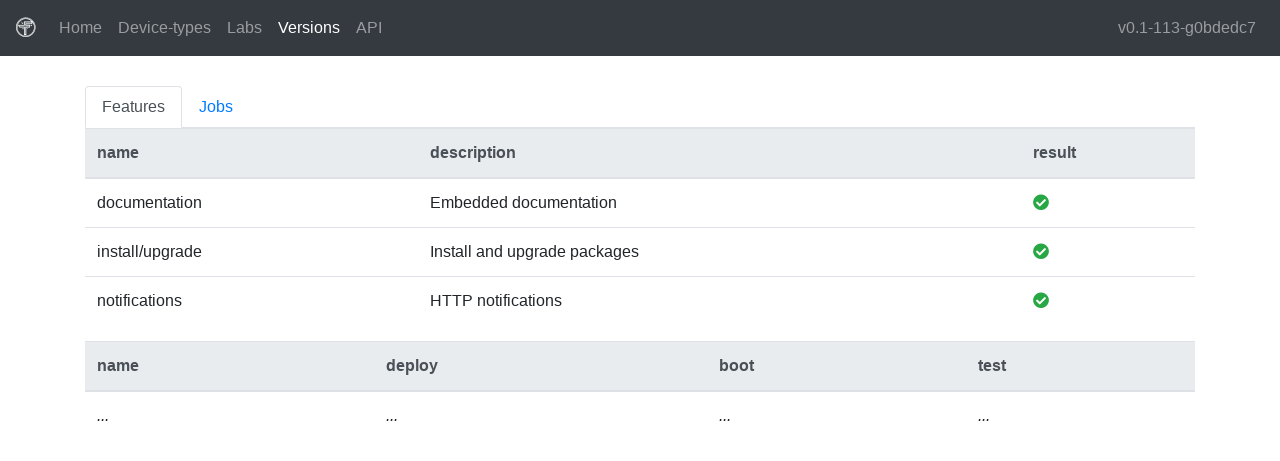

--- FILE ---
content_type: text/html; charset=utf-8
request_url: https://federation.lavasoftware.org/versions/2022.05.0020.gfae8d4aa0/
body_size: 6342
content:
<!doctype html>
<html lang="en">
<head>
  <meta charset="utf-8">
  <meta name="viewport" content="width=device-width, initial-scale=1, shrink-to-fit=no">

  <link rel="stylesheet" href="/static/lavafed/css/bootstrap-v4.2.1.min.css">
  <link rel="stylesheet" href="/static/lavafed/css/fontawesome-v5.4.1.min.css">
  <style>
    body > .container {
      padding: 30px 15px 0;
    }
    
  </style>
  <title>lavafed - version - 2022.05.0020.gfae8d4aa0</title>
</head>

<body>
  <nav class="navbar navbar-expand-md navbar-dark bg-dark">
    <a class="navbar-brand" href="https://federation.lavasoftware.org"><i class="fab fa-trade-federation"></i></a>
    <button class="navbar-toggler" type="button" data-toggle="collapse" data-target="#navbarsToggle" aria-controls="navbarsToggle" aria-expanded="false" aria-label="Toggle navigation">
      <span class="navbar-toggler-icon"></span>
    </button>

    <div class="collapse navbar-collapse" id="navbarsToggle">
      <ul class="navbar-nav mr-auto">
        <li class="nav-item ">
          <a class="nav-link" href="/">Home <span class="sr-only">(current)</span></a>
        </li>
        <li class="nav-item ">
          <a class="nav-link" href="/device-types/">Device-types</a>
        </li>
        <li class="nav-item ">
          <a class="nav-link" href="/labs/">Labs</a>
        </li>
        <li class="nav-item active">
          <a class="nav-link" href="/versions/">Versions</a>
        </li>
        <li class="nav-item ">
          <a class="nav-link" href="/api/v0.2/docs">API</a>
        </li>
      </ul>
      <ul class="navbar-nav navabar-right">
        <li class="nav-item">
          <a class="nav-link">v0.1-113-g0bdedc7</a>
        </li>
      </ul>
    </div>
  </nav>

  <main class="container">
  
<div class="row">
  <div class="col">

    <ul class="nav nav-tabs" id="myTab" role="tablist">
      <li class="nav-item">
        <a class="nav-link active" id="home-tab" data-toggle="tab" href="#home" role="tab" aria-controls="home" aria-selected="true">Features</a>
      </li>
      <li class="nav-item">
        <a class="nav-link" id="profile-tab" data-toggle="tab" href="#profile" role="tab" aria-controls="profile" aria-selected="false">Jobs</a>
      </li>
    </ul>

    <div class="tab-content">
      <div class="tab-pane active" id="home" role="tabpanel" aria-labelledby="home-tab">
        <table class="table">
          <thead class="thead-light">
            <tr>
              <th>name</th>
              <th>description</th>
              <th>result</th>
            </tr>
          </thead>
          <tbody>
            
            
            <tr>
              <td>documentation</td>
              <td>Embedded documentation</td>
              <td>
              
                
                <i class=" text-success fas fa-check-circle" title="meta-lava"></i>
                
              
              </td>
            </tr>
            
            
            <tr>
              <td>install/upgrade</td>
              <td>Install and upgrade packages</td>
              <td>
              
                
                <i class=" text-success fas fa-check-circle" title="package install/upgrade"></i>
                
              
              </td>
            </tr>
            
            
            <tr>
              <td>notifications</td>
              <td>HTTP notifications</td>
              <td>
              
                
                <i class=" text-success fas fa-check-circle" title="meta-lava"></i>
                
              
              </td>
            </tr>
            
          </tbody>
        </table>

        <table class="table">
          <thead class="thead-light">
            <tr>
              <th>name</th>
              <th>deploy</th>
              <th>boot</th>
              <th>test</th>
            </tr>
          </thead>
          <tbody>
            
            <tr>
              <td><i>...</i></td>
              <td><i>...</i></td>
              <td><i>...</i></td>
              <td><i>...</i></td>
            </tr>
            
          </tbody>
        </table>
      </div>

      <div class="tab-pane" id="profile" role="tabpanel" aria-labelledby="profile-tab">
        <table class="table">
          <thead class="thead-light">
            <tr>
              <th>type</th>
              <th>name</th>
              <th>lab</th>
              <th>arch</th>
              <th>type</th>
              <th>health</th>
            </tr>
          </thead>
          <tbody>
            
            <tr>
              <td><a href="/device-types/meta-lava/">meta-lava</a></td>
              <td>meta-lava <a href="https://git.lavasoftware.org/lava/meta-lava/-/jobs/157168"><i class="fas fa-link"></i></a></td>
              <td><a href="/labs/meta-lava/">meta-lava</a></td>
              <td>amd64</td>
              <td>META</td>
              <td title="Complete">
                
                <i class=" text-success fas fa-check-circle"></i>
                
              </td>
            </tr>
            
            <tr>
              <td><a href="/device-types/package/">package</a></td>
              <td>package install/upgrade <a href="https://git.lavasoftware.org/lava/functional-tests/pipelines/13038"><i class="fas fa-link"></i></a></td>
              <td><a href="/labs/package/">package</a></td>
              <td>amd64</td>
              <td>PACKAGE</td>
              <td title="Complete">
                
                <i class=" text-success fas fa-check-circle"></i>
                
              </td>
            </tr>
            
          </tbody>
        </table>
        <table class="table">
          <thead class="thead-light">
            <tr>
              <th>type</th>
              <th>name</th>
              <th>lab</th>
              <th>arch</th>
              <th>health</th>
            </tr>
          </thead>
          <tbody>
            
            <td>...</td>
            <td>...</td>
            <td>...</td>
            <td>...</td>
            <td>...</td>
            
          </tbody>
        </table>
      </div>
    </div>
  </div>
</div>

  </main>

  <script src="/static/lavafed/js/jquery-v3.4.1.slim.min.js"></script>
  <script src="/static/lavafed/js/popper-v1.14.6.min.js"></script>
  <script src="/static/lavafed/js/bootstrap-v4.2.1.min.js"></script>
  
</body>
</html>
